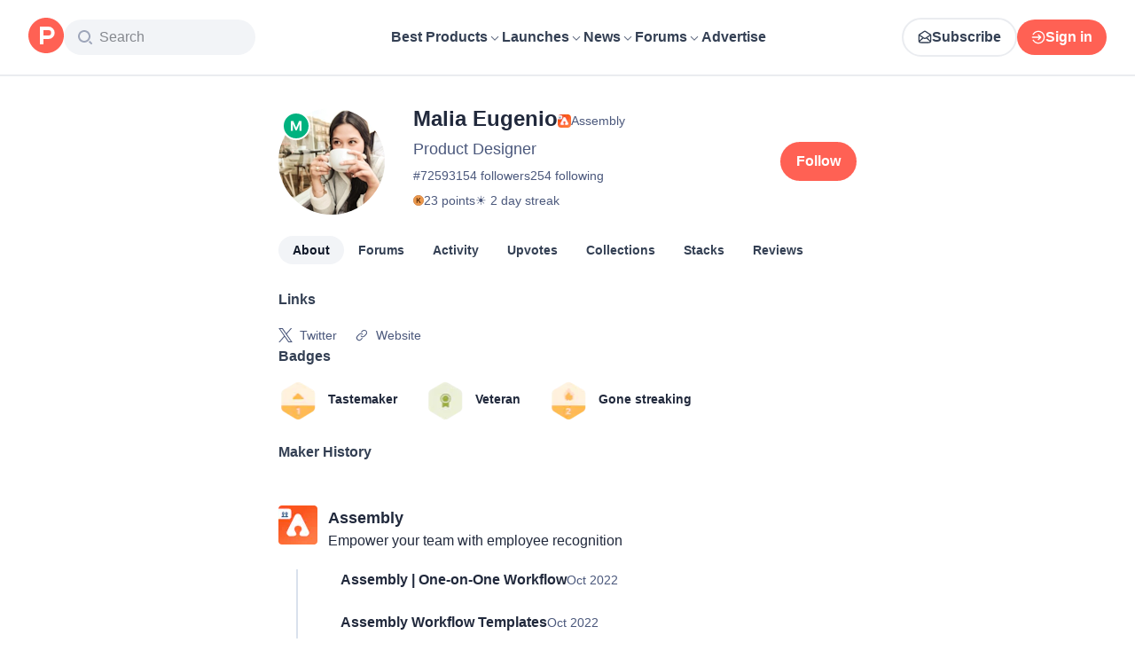

--- FILE ---
content_type: application/javascript; charset=UTF-8
request_url: https://www.producthunt.com/_next/static/chunks/c9a498589b05c215.js
body_size: 13934
content:
;!function(){try { var e="undefined"!=typeof globalThis?globalThis:"undefined"!=typeof global?global:"undefined"!=typeof window?window:"undefined"!=typeof self?self:{},n=(new e.Error).stack;n&&((e._debugIds|| (e._debugIds={}))[n]="b16e47e1-15ee-ee3d-e770-23532716d291")}catch(e){}}();
(globalThis.TURBOPACK||(globalThis.TURBOPACK=[])).push(["object"==typeof document?document.currentScript:void 0,54513,e=>{"use strict";var t,n,i=e.i(271645),a=Object.defineProperty,l=new Map,s=new WeakMap,o=0;function r({threshold:e,delay:n,trackVisibility:a,rootMargin:d,root:u,triggerOnce:c,skip:m,initialInView:f,fallbackInView:p,onChange:k}={}){var v;let[h,x]=i.useState(null),g=i.useRef(k),y=i.useRef(f),[b,N]=i.useState({inView:!!f,entry:void 0});g.current=k,i.useEffect(()=>{let i;if(void 0===y.current&&(y.current=f),!m&&h)return i=function(e,n,i={},a=t){if(void 0===window.IntersectionObserver&&void 0!==a){let t=e.getBoundingClientRect();return n(a,{isIntersecting:a,target:e,intersectionRatio:"number"==typeof i.threshold?i.threshold:0,time:0,boundingClientRect:t,intersectionRect:t,rootBounds:t}),()=>{}}let{id:r,observer:d,elements:u}=function(e){let t=Object.keys(e).sort().filter(t=>void 0!==e[t]).map(t=>{var n;return`${t}_${"root"===t?!(n=e.root)?"0":(s.has(n)||(o+=1,s.set(n,o.toString())),s.get(n)):e[t]}`}).toString(),n=l.get(t);if(!n){let i,a=new Map,s=new IntersectionObserver(t=>{t.forEach(t=>{var n;let l=t.isIntersecting&&i.some(e=>t.intersectionRatio>=e);e.trackVisibility&&void 0===t.isVisible&&(t.isVisible=l),null==(n=a.get(t.target))||n.forEach(e=>{e(l,t)})})},e);i=s.thresholds||(Array.isArray(e.threshold)?e.threshold:[e.threshold||0]),n={id:t,observer:s,elements:a},l.set(t,n)}return n}(i),c=u.get(e)||[];return u.has(e)||u.set(e,c),c.push(n),d.observe(e),function(){c.splice(c.indexOf(n),1),0===c.length&&(u.delete(e),d.unobserve(e)),0===u.size&&(d.disconnect(),l.delete(r))}}(h,(e,t)=>{let n=y.current;y.current=e,(void 0!==n||e)&&(N({inView:e,entry:t}),g.current&&g.current(e,t),t.isIntersecting&&c&&i&&(i(),i=void 0))},{root:u,rootMargin:d,threshold:e,trackVisibility:a,delay:n},p),()=>{i&&i()}},[Array.isArray(e)?e.toString():e,h,u,d,c,m,a,p,n]);let j=null==(v=b.entry)?void 0:v.target,S=i.useRef(void 0);h||!j||c||m||S.current===j||(S.current=j,N({inView:!!f,entry:void 0}),y.current=f);let _=[x,b.inView,b.entry];return _.ref=_[0],_.inView=_[1],_.entry=_[2],_}i.Component,null!=(null!=(n=i.useInsertionEffect)?n:i.useLayoutEffect)||i.useEffect,e.s(["useInView",()=>r])},49013,e=>{"use strict";var t=e.i(843476),n=e.i(271645),i=e.i(82241),a=e.i(482820),l=e.i(112620),s=e.i(807104),o=e.i(54513);function r(e){let n=(0,a.default)(e.data,e.connectionPath);if(n?.pageInfo?.hasNextPage)return(0,t.jsx)(d,{...e})}function d({loader:e,data:a,fetchMore:l,connectionPath:s,cursorName:r="cursor",variables:d={},trackingComponent:c,allowsRepeatingAds:m}){let[f,p]=(0,n.useState)(!1),k=n.useRef(null);k.current={isLoading:f,setIsLoading:p,data:a,fetchMore:l,connectionPath:s,cursorName:r,variables:d,trackingComponent:c,allowsRepeatingAds:m};let v=n.useCallback(e=>{e&&u(k.current)},[k]),{ref:h}=(0,o.useInView)({threshold:1,onChange:v,triggerOnce:!1});return(0,t.jsxs)(t.Fragment,{children:[f&&(e||(0,t.jsx)(i.default,{})),(0,t.jsx)("div",{ref:h})]})}async function u({isLoading:e,setIsLoading:t,data:i,fetchMore:o,connectionPath:r,cursorName:d,variables:u,trackingComponent:c,allowsRepeatingAds:m}){let f=(0,a.default)(i,r);!e&&f?.pageInfo?.hasNextPage&&(t(!0),n.startTransition(async()=>{await (0,l.loadMore)({fetchMore:o,connectionPath:r,cursorName:d,variables:u,endCursor:f?.pageInfo.endCursor,allowsRepeatingAds:m}),n.startTransition(()=>{t(!1)})}),c&&(0,s.trackLoadMore)({meta:{component:c,variant:"infinity"}}))}e.s(["default",()=>r])},304653,(e,t,n)=>{var i=e.r(382560);t.exports=function(e){var t=i(e),n=t%1;return t==t?n?t-n:t:0}},565258,e=>{"use strict";var t=e.i(843476),n=e.i(343794);function i({className:e}){return(0,t.jsx)("span",{className:(0,n.default)("relative -top-px text-12 text-light-gray opacity-45",e),children:"•"})}e.s(["default",()=>i])},551759,e=>{"use strict";var t=e.i(160984);function n({upvotes:e,upvoted:n,hideVotesCount:i}){return i?n?"+1":"—":(0,t.numberWithDelimiter)(e)}e.s(["getDisplayText",()=>n])},280438,e=>{e.v({animation:"styles-module__VKLH-G__animation",moveUp:"styles-module__VKLH-G__moveUp",sideWays:"styles-module__VKLH-G__sideWays"})},946725,230459,e=>{"use strict";var t,n=e.i(843476),i=e.i(271645),a=e.i(343794);function l({className:e,children:t,filled:i,onClick:l}){return(0,n.jsx)("div",{className:(0,a.default)("group/accessory flex size-12 flex-col items-center justify-center gap-1 rounded-xl","border-2 border-gray-200 dark:border-gray-dark-800","bg-primary","transition-all duration-300 hover:border-brand-500 dark:hover:border-brand-500",e),"data-filled":i,onClick:l,children:t})}function s({className:e,children:t}){if(!i.isValidElement(t))throw Error("Icon must be a valid React element");return i.cloneElement(t,{className:(0,a.default)("stroke-brand-700 text-gray-700","group-data-[filled=true]/accessory:fill-brand-500","group-data-[filled=true]/accessory:stroke-brand-500","group-data-[filled=true]/accessory:text-brand-500","dark:[&>path]:stroke-gray-dark-300",e,t.props?.className)})}function o({className:e,children:t}){return(0,n.jsx)("p",{className:(0,a.default)("text-14 font-semibold leading-none text-gray-700 dark:text-gray-dark-300",e),children:t})}e.s(["Icon",()=>s,"Root",()=>l,"Title",()=>o],230459);var r=e.i(297936),d=e.i(551759);function u(){return(u=Object.assign.bind()).apply(null,arguments)}let c=function(e){return i.createElement("svg",u({xmlns:"http://www.w3.org/2000/svg",width:16,height:16,fill:"none",viewBox:"0 0 16 16"},e),t||(t=i.createElement("path",{d:"M6.579 3.467c.71-1.067 2.132-1.067 2.842 0L12.975 8.8c.878 1.318.043 3.2-1.422 3.2H4.447c-1.464 0-2.3-1.882-1.422-3.2z"})))};var m=e.i(280438);function f({voteCount:e,hasVoted:t}){let[l,s]=i.useState([]),o=i.useRef(e);return i.useEffect(()=>{let t;if(e>o.current){let e=Date.now();s(t=>[...t,{id:e,left:Math.floor(20*Math.random())+15}]),t=setTimeout(()=>{s(t=>t.filter(t=>t.id!==e))},1e3)}return o.current=e,()=>{t&&clearTimeout(t)}},[e]),(0,n.jsxs)(n.Fragment,{children:[l.map(({id:e,left:i})=>(0,n.jsx)(c,{className:(0,a.default)(m.default.animation,"stroke-gray-700",t&&"!stroke-brand-500"),style:{left:`${i}px`}},e)),(0,n.jsx)(c,{className:(0,a.default)("fill-white stroke-gray-700 stroke-[1.5px] transition-all duration-300",t&&"!fill-brand-500 !stroke-brand-500")})]})}function p({upvotes:e,upvoted:t=!1,disabled:i,onClick:a,hideVotesCount:u=!1,ref:c}){let m=(0,d.getDisplayText)({upvotes:e,upvoted:t,hideVotesCount:u});return(0,n.jsx)(r.default,{ref:c,"data-test":"vote-button",disabled:i,onClick:a,children:(0,n.jsxs)(l,{filled:t,children:[(0,n.jsx)(s,{children:(0,n.jsx)(f,{hasVoted:t,voteCount:e})}),(0,n.jsx)(o,{children:m})]})})}e.s(["default",()=>p],946725)},983146,e=>{"use strict";var t,n=e.i(271645);function i(){return(i=Object.assign.bind()).apply(null,arguments)}e.s(["default",0,function(e){return n.createElement("svg",i({xmlns:"http://www.w3.org/2000/svg",width:14,height:14,fill:"none",viewBox:"0 0 14 14"},e),t||(t=n.createElement("path",{stroke:"#344054",strokeLinecap:"round",strokeLinejoin:"round",strokeWidth:1.5,d:"M12.25 6.708a4.958 4.958 0 0 1-6.74 4.629 2 2 0 0 0-.192-.068.5.5 0 0 0-.11-.014 1.4 1.4 0 0 0-.176.012l-2.987.309c-.285.03-.427.044-.511-.007a.3.3 0 0 1-.137-.204c-.015-.097.053-.223.19-.475l.953-1.766c.079-.146.118-.218.136-.288a.5.5 0 0 0 .016-.19c-.006-.072-.037-.166-.1-.353a4.958 4.958 0 1 1 9.658-1.585"})))}])},674001,e=>{"use strict";var t=e.i(843476),n=e.i(271645),i=e.i(592698),a=e.i(43874),l=e.i(538861),s=e.i(61820),o=e.i(570876),r=e.i(368201),d=e.i(191215),u=e.i(393377),c=e.i(259799);e.s(["default",0,function({className:e,ref:m,post:f,period:p,extra:k,openArchivedPostWithoutRedirect:v,meta:h,onClick:x,endContent:g,openPostLink:y=!0,useLaunchesLink:b=!1}){var N,j,S,_;let w,{handleClick:F,linkProps:C}=(0,s.usePostClick)(f,h||{},{openArchivedPostWithoutRedirect:v,useLaunchesLink:b}),V=(0,l.usePrefetch)(),T=n.useRef((N=f,j=p,(w=(S=N,"daily"===(_=j)&&"-"!==S.dailyRank?S.dailyRank:"weekly"===_&&"-"!==S.weeklyRank?S.weeklyRank:"monthly"===_&&"-"!==S.monthlyRank?S.monthlyRank:null))?`${w}. ${N.name}`:N.name)),P=n.useCallback(e=>{y?F(e):(e.preventDefault(),e.stopPropagation(),x?.(e))},[y,F,x]);return(0,t.jsx)(c.UserFollowConfig,{context:f,children:(0,t.jsx)(o.ToggleVideo,{onEnter:()=>V(f),ref:m,children:(0,t.jsx)(i.default,{className:e,dataTest:`post-item-${f.id}`,startContent:(0,t.jsx)(a.default,{post:f,size:48,className:"rounded-xl"}),title:(0,t.jsxs)("span",{className:"flex items-center text-16 font-semibold text-primary transition-all duration-300 group-hover:sm:text-brand-500","data-test":`post-name-${f.id}`,children:[(0,t.jsx)(i.CardTarget,{to:C.href,onClick:P,children:T.current})," ",(0,t.jsx)(d.default,{post:f,source:h?.source})]}),subtitle:(0,t.jsx)("span",{className:"text-16 text-secondary",children:f.tagline}),endContent:(0,t.jsxs)(t.Fragment,{children:[g,(0,t.jsx)(r.default,{post:f,trackingData:{subjectId:f.id,subjectType:"Post"},openArchivedPostWithoutRedirect:v}),(0,t.jsx)(u.default,{post:f})]}),extra:k})})})}])},951544,e=>{"use strict";var t=e.i(290571),n=e.i(879873),i=e.i(276320),a=e.i(431888),l=e.i(927490),s=e.i(479032),o=e.i(28016),r=e.i(832515);function d(e,t){return void 0===t&&(t=Object.create(null)),(0,s.wrapHook)("useBackgroundQuery",u,(0,i.useApolloClient)("object"==typeof t?t.client:void 0))(e,t)}function u(e,s){var d=(0,i.useApolloClient)(s.client),u=(0,a.getSuspenseCache)(d),c=(0,o.useWatchQueryOptions)({client:d,query:e,options:s}),m=c.fetchPolicy,f=c.variables,p=s.queryKey,k=n.useRef("standby"!==m);k.current||(k.current="standby"!==m);var v=(0,t.__spreadArray)([e,(0,r.canonicalStringify)(f)],[].concat(void 0===p?[]:p),!0),h=u.getQueryRef(v,function(){return d.watchQuery(c)}),x=n.useState((0,l.wrapQueryRef)(h)),g=x[0],y=x[1];if((0,l.unwrapQueryRef)(g)!==h&&y((0,l.wrapQueryRef)(h)),h.didChangeOptions(c)){var b=h.applyOptions(c);(0,l.updateWrappedQueryRef)(g,b)}n.useEffect(function(){var e=setTimeout(function(){h.disposed&&u.add(v,h)});return function(){return clearTimeout(e)}});var N=n.useCallback(function(e){var t=h.fetchMore(e);return y((0,l.wrapQueryRef)(h)),t},[h]),j=n.useCallback(function(e){var t=h.refetch(e);return y((0,l.wrapQueryRef)(h)),t},[h]);return n.useEffect(function(){return h.softRetain()},[h]),[k.current?g:void 0,{fetchMore:N,refetch:j,subscribeToMore:h.observable.subscribeToMore}]}e.s(["useBackgroundQuery",()=>d])},992379,e=>{"use strict";var t=e.i(65389);e.i(823581);let n=e=>{let t;return e.query.comment||(t=e.hash)&&/^#comment-/.test(t)&&t.substr(9)||null};function i(){return n((0,t.default)())}e.s(["commentIdFromLocation",0,n,"useCommentIdFromLocation",()=>i])},738847,e=>{"use strict";var t,n=e.i(271645);function i(){return(i=Object.assign.bind()).apply(null,arguments)}e.s(["default",0,function(e){return n.createElement("svg",i({xmlns:"http://www.w3.org/2000/svg",width:14,height:14,fill:"none",viewBox:"0 0 14 14"},e),t||(t=n.createElement("path",{stroke:"currentColor",strokeLinecap:"round",strokeLinejoin:"round",strokeWidth:1.5,d:"M12.25 5.25v-3.5m0 0h-3.5m3.5 0L7 7M5.833 1.75H4.55c-.98 0-1.47 0-1.844.19a1.75 1.75 0 0 0-.765.766c-.191.374-.191.864-.191 1.844v4.9c0 .98 0 1.47.19 1.845.169.329.436.597.766.764.374.191.864.191 1.844.191h4.9c.98 0 1.47 0 1.845-.19a1.75 1.75 0 0 0 .764-.766c.191-.374.191-.864.191-1.844V8.167"})))}])},191215,e=>{"use strict";var t=e.i(843476),n=e.i(807104),i=e.i(738847);function a({post:e,source:i}){return(0,t.jsx)(l,{onClick:function(t){t.stopPropagation(),t.preventDefault(),(0,n.trackClick)({subject_id:e.id,subject_type:"Post",meta:{component:"PostItemOpenExternal",source:i}}),window.open(e.shortenedUrl,"_blank")}})}function l(e){return(0,t.jsx)(i.default,{className:"relative hidden cursor-pointer px-1 text-gray-500 transition-all hover:sm:text-brand-500 group-hover:sm:inline-block",...e})}e.s(["Icon",()=>l,"default",()=>a])},393377,e=>{"use strict";var t=e.i(843476),n=e.i(271645),i=e.i(683208),a=e.i(946725),l=e.i(6278),s=e.i(336317),o=e.i(424408),r=e.i(522866);let d={component:"post-item"};function u({post:e}){let{ref:i}=function(e){let[t,i]=n.useState(!1),{ref:a}=(0,l.default)({triggerOnce:!0,onIntersect:()=>i(!0)});return(0,o.default)(e,!t),{ref:a}}(e),u=(0,s.default)(e,d),m=e.latestScore;return(0,t.jsx)(c,{hideVotesCount:e.hideVotesCount,children:(0,t.jsx)(a.default,{ref:i,upvotes:m,upvoted:e.hasVoted,disabled:(0,r.isDisabledBecauseScheduled)(e),onClick:u,hideVotesCount:e.hideVotesCount})})}function c({hideVotesCount:e,children:n}){return e?(0,t.jsx)(i.default,{title:"Point total will appear at 4am Pacific Time",children:n}):n}e.s(["default",()=>u])},790133,e=>{"use strict";var t=e.i(843476),n=e.i(960973),i=e.i(464789);function a({time:e}){return(0,t.jsxs)("span",{className:"group flex flex-row items-center gap-2 text-14 font-normal text-gray-500",children:[(0,t.jsx)(i.default,{className:"hidden transition-transform duration-300 group-hover:rotate-12 sm:inline"}),(0,t.jsx)("time",{dateTime:e,title:(0,n.formatDateForTimeAgo)(e),children:(0,n.distanceToNow)(e)})]})}e.s(["default",()=>a])},220250,(e,t,n)=>{var i=e.r(702922),a=e.r(232241);t.exports=function(e){return a(i(e).toLowerCase())}},669676,e=>{"use strict";var t=e.i(843476),n=e.i(271645),i=e.i(343794),a=e.i(183908);function l({renderContent:e,className:n,...l}){let s=t=>{t.preventDefault(),t.stopPropagation(),(0,a.togglePopover)(t.currentTarget,e())};return(0,t.jsx)("div",{role:"button",tabIndex:0,onClick:s,onKeyDown:e=>{("Enter"===e.key||" "===e.key)&&(e.preventDefault(),s(e))},className:(0,i.default)(n,"inline"),...l})}l.Options=({children:e,className:l,separators:s})=>{let o=n.Children.count(e);return(0,t.jsx)("div",{className:(0,i.default)("mx-3 my-2 flex flex-col text-gray-700",l,{"gap-0":s,"gap-3":!s}),onClick:a.closePopover,children:n.Children.map(e,(e,n)=>s?(0,t.jsx)("div",{className:(0,i.default)("relative",{"pt-2 border-t border-light-sky":n>0,"pb-2":n<o-1}),children:e}):e)})},e.s(["default",()=>l])},90510,e=>{"use strict";var t=e.i(843476),n=e.i(271645),i=e.i(343794),a=e.i(374009),l=e.i(807104),s=e.i(65389);function o({children:e,maxHeight:o=300,className:r,showExpandButton:d=!1,showCollapseButton:u=!0,buttonText:c,trackingSubjectId:m,trackingSubjectType:f,minimumTruncationThreshold:p=100}){let[k,v]=(0,n.useState)(!1),[h,x]=(0,n.useState)(!1),g=(0,n.useRef)(null),[y,b]=(0,n.useState)(!1),N=(0,n.useMemo)(()=>(0,a.default)(e=>{b(!0),x(e-o>p)},20),[o,p]);(function({hasResized:e,contentRef:t,setExpanded:i}){let{hash:a}=(0,s.default)();(0,n.useEffect)(()=>{if(!e||!t.current)return;if(!a)return void i(!1);let n=t.current.querySelector(a);n&&(i(!0),setTimeout(()=>{n.scrollIntoView()},0))},[t,e,a,i])})({hasResized:y,contentRef:g,setExpanded:v}),(0,n.useLayoutEffect)(()=>{let e=g.current;if(!e)return;function t(){e&&N(e.scrollHeight)}t();let n=new ResizeObserver(t);return n.observe(e),()=>{n.disconnect()}},[e,o,p,N]);let j=!y||h&&!k;return(0,t.jsxs)("div",{className:r,children:[(0,t.jsx)("div",{ref:g,className:(0,i.default)({"[mask-image:linear-gradient(to_top,transparent,black_theme(spacing.16)_100%)]":j&&y}),style:{maxHeight:j?`${o}px`:"none",overflow:j?"hidden":"visible",position:"relative"},children:e}),h&&d&&(!k||u)&&(0,t.jsx)("button",{onClick:()=>{v(!k),(0,l.trackClick)({subject_id:m,subject_type:f,meta:{action:k?"collapse":"expand"}})},className:"mt-2 flex items-center gap-1 justify-self-start text-14 font-semibold text-brand-500 hover:text-brand-300",children:c?c(k):k?"Show less":"Show more"})]})}e.s(["default",()=>o])},617473,55801,e=>{"use strict";let t={kind:"Document",definitions:[{kind:"OperationDefinition",operation:"mutation",name:{kind:"Name",value:"ProductSubscribeCreate"},variableDefinitions:[{kind:"VariableDefinition",variable:{kind:"Variable",name:{kind:"Name",value:"input"}},type:{kind:"NonNullType",type:{kind:"NamedType",name:{kind:"Name",value:"SubscriptionCreateInput"}}}}],selectionSet:{kind:"SelectionSet",selections:[{kind:"Field",alias:{kind:"Name",value:"response"},name:{kind:"Name",value:"subscriptionCreate"},arguments:[{kind:"Argument",name:{kind:"Name",value:"input"},value:{kind:"Variable",name:{kind:"Name",value:"input"}}}],selectionSet:{kind:"SelectionSet",selections:[{kind:"Field",name:{kind:"Name",value:"node"},selectionSet:{kind:"SelectionSet",selections:[{kind:"Field",name:{kind:"Name",value:"isSubscribed"}},{kind:"Field",name:{kind:"Name",value:"isMuted"}},{kind:"InlineFragment",typeCondition:{kind:"NamedType",name:{kind:"Name",value:"Product"}},selectionSet:{kind:"SelectionSet",selections:[{kind:"Field",name:{kind:"Name",value:"id"}},{kind:"FragmentSpread",name:{kind:"Name",value:"ProductFollowButtonFragment"}}]}}]}}]}}]}},{kind:"FragmentDefinition",name:{kind:"Name",value:"ProductFollowButtonFragment"},typeCondition:{kind:"NamedType",name:{kind:"Name",value:"Product"}},selectionSet:{kind:"SelectionSet",selections:[{kind:"Field",name:{kind:"Name",value:"id"}},{kind:"Field",name:{kind:"Name",value:"followersCount"}},{kind:"Field",name:{kind:"Name",value:"isSubscribed"}}]}}]};e.s(["ProductSubscribeCreateDocument",0,t],617473);let n={kind:"Document",definitions:[{kind:"OperationDefinition",operation:"mutation",name:{kind:"Name",value:"ProductSubscribeDestroy"},variableDefinitions:[{kind:"VariableDefinition",variable:{kind:"Variable",name:{kind:"Name",value:"input"}},type:{kind:"NonNullType",type:{kind:"NamedType",name:{kind:"Name",value:"SubscriptionDestroyInput"}}}}],selectionSet:{kind:"SelectionSet",selections:[{kind:"Field",alias:{kind:"Name",value:"response"},name:{kind:"Name",value:"subscriptionDestroy"},arguments:[{kind:"Argument",name:{kind:"Name",value:"input"},value:{kind:"Variable",name:{kind:"Name",value:"input"}}}],selectionSet:{kind:"SelectionSet",selections:[{kind:"Field",name:{kind:"Name",value:"node"},selectionSet:{kind:"SelectionSet",selections:[{kind:"Field",name:{kind:"Name",value:"isSubscribed"}},{kind:"Field",name:{kind:"Name",value:"isMuted"}},{kind:"InlineFragment",typeCondition:{kind:"NamedType",name:{kind:"Name",value:"Product"}},selectionSet:{kind:"SelectionSet",selections:[{kind:"Field",name:{kind:"Name",value:"id"}},{kind:"FragmentSpread",name:{kind:"Name",value:"ProductFollowButtonFragment"}}]}}]}}]}}]}},{kind:"FragmentDefinition",name:{kind:"Name",value:"ProductFollowButtonFragment"},typeCondition:{kind:"NamedType",name:{kind:"Name",value:"Product"}},selectionSet:{kind:"SelectionSet",selections:[{kind:"Field",name:{kind:"Name",value:"id"}},{kind:"Field",name:{kind:"Name",value:"followersCount"}},{kind:"Field",name:{kind:"Name",value:"isSubscribed"}}]}}]};e.s(["ProductSubscribeDestroyDocument",0,n],55801)},953677,e=>{e.v({activeProductFollowButton:"styles-module__5cywQG__activeProductFollowButton",textFollowButton:"styles-module__5cywQG__textFollowButton",textFollowingButton:"styles-module__5cywQG__textFollowingButton"})},217085,e=>{"use strict";var t=e.i(843476),n=e.i(343794),i=e.i(297936),a=e.i(617473),l=e.i(55801),s=e.i(953677),o=e.i(41240);let r={primary:function({title:e,active:n,...a}){return(0,t.jsx)(i.default.Primary,{title:e,active:n,...a})},secondary:function({title:e,active:n,...a}){return(0,t.jsx)(i.default.Secondary,{title:e,active:n,...a})},small:function({title:e,active:n,...a}){return(0,t.jsx)(i.default.Small,{title:e,active:n,...a})},inline:function({title:e,...n}){return(0,t.jsx)(i.default,{...n,children:e})},new:function({title:e,active:n,...a}){return(0,t.jsx)(i.default.Secondary,{title:e,active:n,...a})}};function d({product:e,variant:i="primary",buttonText:d="Follow",className:u,meta:c,onClick:m,"data-test":f}){var p;let k=r[i],{isHovered:v,...h}=(0,o.default)(),x=v&&e.isSubscribed?"unfollow":e.isSubscribed?"following":"default";return(0,t.jsx)(k,{title:(0,t.jsxs)("div",{className:"inline-grid grid-cols-1 grid-rows-1",children:[(0,t.jsx)("span",{"aria-hidden":"unfollow"!==x,className:"col-start-1 row-start-1 aria-hidden:invisible",children:"Unfollow"}),(0,t.jsx)("span",{"aria-hidden":"following"!==x,className:"col-start-1 row-start-1 aria-hidden:invisible",children:"Following"}),(0,t.jsx)("span",{"aria-hidden":"default"!==x,className:"col-start-1 row-start-1 aria-hidden:invisible",children:d})]}),active:e.isSubscribed,"data-test":f||"product-follow-button",requireLogin:"follow",requireEmailVerification:"follow",mutation:e.isSubscribed?l.ProductSubscribeDestroyDocument:a.ProductSubscribeCreateDocument,optimisticResponse:{__typename:"Mutation",response:{__typename:(p=e).isSubscribed?"SubscriptionDestroyPayload":"SubscriptionCreatePayload",node:{__typename:p.__typename,id:p.id,isSubscribed:!p.isSubscribed,isMuted:p.isSubscribed,followersCount:p.followersCount+(p.isSubscribed?-1:1)}}},className:(0,n.default)(u,{[s.default.activeProductFollowButton]:e.isSubscribed&&"primary"===i}),input:{subjectId:e.id,subjectType:e.__typename},trackingComponent:"ProductFollowButton",onClick:m,trackingData:{subjectType:"product",subjectId:e.id,meta:c},...h})}e.s(["default",()=>d])},525061,e=>{e.v({bottomSection:"styles-module__ua_I7W__bottomSection",container:"styles-module__ua_I7W__container",followButton:"styles-module__ua_I7W__followButton",loader:"styles-module__ua_I7W__loader",popper:"styles-module__ua_I7W__popper"})},83512,e=>{"use strict";var t=e.i(843476);e.i(505110);var n=e.i(110149),i=e.i(343794),a=e.i(138413),l=e.i(518886),s=e.i(82241),o=e.i(217085),r=e.i(43132);let d={kind:"Document",definitions:[{kind:"OperationDefinition",operation:"query",name:{kind:"Name",value:"ProductHoverCardQuery"},variableDefinitions:[{kind:"VariableDefinition",variable:{kind:"Variable",name:{kind:"Name",value:"slug"}},type:{kind:"NonNullType",type:{kind:"NamedType",name:{kind:"Name",value:"String"}}}}],selectionSet:{kind:"SelectionSet",selections:[{kind:"Field",name:{kind:"Name",value:"product"},arguments:[{kind:"Argument",name:{kind:"Name",value:"slug"},value:{kind:"Variable",name:{kind:"Name",value:"slug"}}}],selectionSet:{kind:"SelectionSet",selections:[{kind:"Field",name:{kind:"Name",value:"id"}},{kind:"Field",name:{kind:"Name",value:"slug"}},{kind:"Field",name:{kind:"Name",value:"name"}},{kind:"Field",name:{kind:"Name",value:"tagline"}},{kind:"Field",name:{kind:"Name",value:"followersCount"}},{kind:"Field",name:{kind:"Name",value:"path"}},{kind:"FragmentSpread",name:{kind:"Name",value:"ProductThumbnailFragment"}},{kind:"FragmentSpread",name:{kind:"Name",value:"ProductFollowButtonFragment"}}]}}]}},{kind:"FragmentDefinition",name:{kind:"Name",value:"ProductThumbnailFragment"},typeCondition:{kind:"NamedType",name:{kind:"Name",value:"Product"}},selectionSet:{kind:"SelectionSet",selections:[{kind:"Field",name:{kind:"Name",value:"id"}},{kind:"Field",name:{kind:"Name",value:"name"}},{kind:"Field",name:{kind:"Name",value:"logoUuid"}},{kind:"Field",name:{kind:"Name",value:"isNoLongerOnline"}}]}},{kind:"FragmentDefinition",name:{kind:"Name",value:"ProductFollowButtonFragment"},typeCondition:{kind:"NamedType",name:{kind:"Name",value:"Product"}},selectionSet:{kind:"SelectionSet",selections:[{kind:"Field",name:{kind:"Name",value:"id"}},{kind:"Field",name:{kind:"Name",value:"followersCount"}},{kind:"Field",name:{kind:"Name",value:"isSubscribed"}}]}}]};var u=e.i(525061),c=e.i(103509);function m({product:{slug:e},className:m}){let{loading:f,data:p}=(0,a.useQuery)(d,{variables:{slug:e}}),k=p?.product;return f||!k?(0,t.jsx)("div",{className:(0,i.default)(u.default.loader,"flex flex-row"),children:(0,t.jsx)(s.default,{})}):(0,t.jsxs)("div",{className:(0,i.default)(u.default.container,m,"flex flex-col gap-1"),"data-test":`product-hover-card-${k.id}`,children:[(0,t.jsxs)("div",{className:"flex flex-row items-center gap-3",children:[(0,t.jsx)(l.default,{product:k,size:32,autoplayGif:!1,lazy:!1}),(0,t.jsx)(c.default,{className:"font-semibold",to:n.products.show(k),subjectType:"product",subjectId:k.id,children:k.name})]}),(0,t.jsx)("span",{className:"text-14 font-normal text-light-gray",children:k.tagline}),(0,t.jsxs)("div",{className:(0,i.default)(u.default.bottomSection,"mt-2 flex flex-row items-center justify-between gap-2 pt-2"),children:[(0,t.jsx)("span",{className:"text-12 font-normal text-light-gray",children:(0,r.default)(k.followersCount,"Follower")}),(0,t.jsx)(o.default,{className:u.default.followButton,product:k,variant:"secondary"})]})]})}e.s(["default",()=>m],83512)},485464,e=>{"use strict";var t=e.i(843476),n=e.i(343794),i=e.i(525061),a=e.i(124505);function l({children:e,content:n,delay:l,triggerClassName:s}){return(0,t.jsxs)(a.Popover.Root,{children:[(0,t.jsx)(a.Popover.Trigger,{openOnHover:!0,delay:l,className:s,render:(0,t.jsx)("div",{}),nativeButton:!1,children:e}),(0,t.jsx)(a.Popover.Portal,{children:(0,t.jsx)(a.Popover.Positioner,{children:(0,t.jsx)(a.Popover.Popup,{className:i.default.popper,children:n})})})]})}var s=e.i(83512);function o({product:e,className:i,children:a,inline:o=!1}){return e?(0,t.jsx)(l,{content:(0,t.jsx)(s.default,{product:e}),delay:300,triggerClassName:(0,n.default)(i,o&&"inline"),children:a}):null}e.s(["default",()=>o],485464)},436975,e=>{"use strict";var t=e.i(843476);e.i(505110);var n=e.i(110149),i=e.i(870608),a=e.i(606188),l=e.i(43874),s=e.i(485464),o=e.i(518886),r=e.i(316943);let d=(0,i.default)(()=>e.A(778749));function u(e){return e.selectedBylineProduct||e.topProductBadge||e.topHunterBadge||e.topLaunchBadge}function c({user:e,className:n}){return u(e)?e.selectedBylineProduct?(0,t.jsx)(s.default,{product:e.selectedBylineProduct,className:n,children:(0,t.jsx)(f,{product:e.selectedBylineProduct})}):e.topProductBadge?(0,t.jsxs)("div",{className:"flex items-center gap-2",children:[(0,t.jsx)(s.default,{product:e.topProductBadge.product,className:n,children:(0,t.jsx)(f,{product:e.topProductBadge.product})}),(0,t.jsx)(d,{variant:"TopProduct"})]}):e.topHunterBadge?(0,t.jsxs)("div",{className:"flex items-center gap-2",children:[e.selectedBylineProduct&&(0,t.jsx)(s.default,{product:e.selectedBylineProduct,className:n,children:(0,t.jsx)(f,{product:e.selectedBylineProduct})}),(0,t.jsx)(d,{variant:"TopHunter"})]}):e.topLaunchBadge&&e.topLaunchBadge.post.product?(0,t.jsxs)("div",{className:(0,r.classNames)("flex items-center gap-2",n),children:[(0,t.jsxs)(s.default,{className:"flex items-center gap-1",product:e.topLaunchBadge.post.product,children:[(0,t.jsx)(l.default,{post:e.topLaunchBadge.post,size:15}),(0,t.jsx)("span",{className:"mt-[2px] text-12 font-normal text-light-gray",children:e.topLaunchBadge.post.name})]}),(0,t.jsx)(d,{variant:"TopLaunch"})]}):null:null}function m({user:e}){return u(e)?e.topProductBadge?(0,t.jsx)("div",{className:"flex items-center gap-2",children:(0,t.jsx)(s.default,{product:e.topProductBadge.product,children:(0,t.jsx)(f,{product:e.topProductBadge.product})})}):e.topHunterBadge?(0,t.jsx)("div",{className:"flex items-center gap-2",children:e.selectedBylineProduct&&(0,t.jsx)(s.default,{product:e.selectedBylineProduct,children:(0,t.jsx)(f,{product:e.selectedBylineProduct})})}):e.topLaunchBadge&&e.topLaunchBadge.post.product?(0,t.jsx)("div",{className:"flex items-center gap-2",children:(0,t.jsxs)(s.default,{className:"flex items-center gap-1",product:e.topLaunchBadge.post.product,children:[(0,t.jsx)(l.default,{post:e.topLaunchBadge.post,size:15}),(0,t.jsx)("span",{className:"mt-[2px] text-12 font-normal text-light-gray",children:e.topLaunchBadge.post.name})]})}):e.selectedBylineProduct?(0,t.jsx)(s.default,{product:e.selectedBylineProduct,children:(0,t.jsx)(f,{product:e.selectedBylineProduct})}):null:null}function f({product:e}){return(0,t.jsxs)(a.default,{className:"flex items-center gap-1",to:n.products.show(e),target:"_blank",children:[(0,t.jsx)(o.default,{showRipIcon:!1,product:e,size:16}),(0,t.jsx)("p",{className:"hidden text-14 font-semibold text-gray-700 sm:block",children:e.name})]})}e.s(["CompanyCalloutWithoutBadge",()=>m,"default",()=>c,"hasCompanyCallout",()=>u])},252228,e=>{"use strict";let t=e.i(190683).isDevelopment?[/ph\.test:5001/,/producthunt\.com/]:[/producthunt\.com/];function n(e){for(let n of t){let t=e.match(RegExp(n.source+"/@([\\w\\-]+)","i"));if(t)return{path:t[1],type:"user"};let i=e.match(RegExp(n.source+"/products/([\\w\\-]+)","i"));if(i)return{path:i[1],type:"product"}}return{path:e,type:"website"}}e.s(["findMention",()=>n])},375884,e=>{"use strict";var t=e.i(843476),n=e.i(271645),i=e.i(297936),a=e.i(112620),l=e.i(82241),s=e.i(807104);function o({connection:e,connectionPath:o,cursorName:r,fetchMore:d,title:u="Load more",variables:c,trackingComponent:m,...f}){let[p,k]=n.useState(!1),v=n.useCallback(()=>{!p&&e&&(0,a.hasNextPage)(e)&&(k(!0),n.startTransition(async()=>{await (0,a.loadMore)({fetchMore:d,connectionPath:o,cursorName:r,variables:c,endCursor:(0,a.endCursor)(e)}),n.startTransition(()=>{k(!1)})}),m&&(0,s.trackLoadMore)({meta:{component:m,variant:"button"}}))},[p,e,d,o,r,c,m]);return(0,a.hasNextPage)(e)?p?(0,t.jsx)(l.default,{}):(0,t.jsx)(i.default.Secondary,{className:"w-full",title:u,onClick:v,...f}):null}e.s(["default",()=>o])},307775,e=>{"use strict";var t,n=e.i(271645);function i(){return(i=Object.assign.bind()).apply(null,arguments)}e.s(["default",0,function(e){return n.createElement("svg",i({xmlns:"http://www.w3.org/2000/svg",width:16,height:16,fill:"none",viewBox:"0 0 16 16"},e),t||(t=n.createElement("path",{fill:"#000",d:"M8 1.6a6.396 6.396 0 0 0-1.55 12.603 1 1 0 0 1-.05-.311v-1.094h-.804c-.438 0-.827-.188-1.016-.538-.21-.39-.246-.984-.766-1.348-.154-.12-.036-.259.141-.24.328.093.6.318.856.652.255.334.375.41.851.41.231 0 .577-.014.902-.065.175-.444.478-.853.847-1.046-2.131-.22-3.148-1.28-3.148-2.719 0-.62.264-1.22.712-1.724-.147-.502-.332-1.524.057-1.913.959 0 1.539.622 1.678.79A4.8 4.8 0 0 1 8.264 4.8c.553 0 1.08.093 1.558.258.138-.167.718-.791 1.68-.791.39.39.202 1.416.054 1.916.446.504.708 1.102.708 1.721 0 1.438-1.015 2.498-3.143 2.718.585.306 1.012 1.165 1.012 1.812v1.458c0 .055-.012.095-.018.143A6.397 6.397 0 0 0 8 1.6"})))}])},838470,e=>{e.v({animate:"styles-module__4LWZFq__animate","arrow-burst":"styles-module__4LWZFq__arrow-burst",hasVoted:"styles-module__4LWZFq__hasVoted",voteButton:"styles-module__4LWZFq__voteButton"})},444034,e=>{e.v({animate:"styles-module__Z0oVlG__animate","arrow-burst":"styles-module__Z0oVlG__arrow-burst",feed:"styles-module__Z0oVlG__feed",icon:"styles-module__Z0oVlG__icon",upvoted:"styles-module__Z0oVlG__upvoted",voteCountItem:"styles-module__Z0oVlG__voteCountItem",voted:"styles-module__Z0oVlG__voted"})},242930,e=>{"use strict";var t,n=e.i(843476),i=e.i(271645),a=e.i(343794),l=e.i(297936),s=e.i(44686);let o={kind:"Document",definitions:[{kind:"OperationDefinition",operation:"mutation",name:{kind:"Name",value:"TextVoteButtonCreateVote"},variableDefinitions:[{kind:"VariableDefinition",variable:{kind:"Variable",name:{kind:"Name",value:"input"}},type:{kind:"NonNullType",type:{kind:"NamedType",name:{kind:"Name",value:"VoteCreateInput"}}}}],selectionSet:{kind:"SelectionSet",selections:[{kind:"Field",alias:{kind:"Name",value:"response"},name:{kind:"Name",value:"voteCreate"},arguments:[{kind:"Argument",name:{kind:"Name",value:"input"},value:{kind:"Variable",name:{kind:"Name",value:"input"}}}],selectionSet:{kind:"SelectionSet",selections:[{kind:"Field",name:{kind:"Name",value:"node"},selectionSet:{kind:"SelectionSet",selections:[{kind:"Field",name:{kind:"Name",value:"id"}},{kind:"FragmentSpread",name:{kind:"Name",value:"TextVoteButtonFragment"}}]}}]}}]}},{kind:"FragmentDefinition",name:{kind:"Name",value:"TextVoteButtonFragment"},typeCondition:{kind:"NamedType",name:{kind:"Name",value:"Votable"}},selectionSet:{kind:"SelectionSet",selections:[{kind:"Field",name:{kind:"Name",value:"id"}},{kind:"Field",name:{kind:"Name",value:"hasVoted"}},{kind:"Field",name:{kind:"Name",value:"votesCount"}}]}}]},r={kind:"Document",definitions:[{kind:"OperationDefinition",operation:"mutation",name:{kind:"Name",value:"TextVoteButtonDestroyVote"},variableDefinitions:[{kind:"VariableDefinition",variable:{kind:"Variable",name:{kind:"Name",value:"input"}},type:{kind:"NonNullType",type:{kind:"NamedType",name:{kind:"Name",value:"VoteDestroyInput"}}}}],selectionSet:{kind:"SelectionSet",selections:[{kind:"Field",alias:{kind:"Name",value:"response"},name:{kind:"Name",value:"voteDestroy"},arguments:[{kind:"Argument",name:{kind:"Name",value:"input"},value:{kind:"Variable",name:{kind:"Name",value:"input"}}}],selectionSet:{kind:"SelectionSet",selections:[{kind:"Field",name:{kind:"Name",value:"node"},selectionSet:{kind:"SelectionSet",selections:[{kind:"Field",name:{kind:"Name",value:"id"}},{kind:"FragmentSpread",name:{kind:"Name",value:"TextVoteButtonFragment"}}]}}]}}]}},{kind:"FragmentDefinition",name:{kind:"Name",value:"TextVoteButtonFragment"},typeCondition:{kind:"NamedType",name:{kind:"Name",value:"Votable"}},selectionSet:{kind:"SelectionSet",selections:[{kind:"Field",name:{kind:"Name",value:"id"}},{kind:"Field",name:{kind:"Name",value:"hasVoted"}},{kind:"Field",name:{kind:"Name",value:"votesCount"}}]}}]};var d=e.i(838470),u=e.i(444034);function c(){return(c=Object.assign.bind()).apply(null,arguments)}let m=function(e){return i.createElement("svg",c({xmlns:"http://www.w3.org/2000/svg",width:9,height:8,viewBox:"0 0 9 8"},e),t||(t=i.createElement("path",{fillRule:"evenodd",d:"M9 8H0l4.5-8z"})))};var f=e.i(280438);function p({voteCount:e}){let[t,a]=i.useState([]),l=i.useRef(e);return i.useEffect(()=>{let t;if(e>l.current){let e=Date.now();a(t=>[...t,{id:e,left:Math.floor(10*Math.random())+15}]),t=setTimeout(()=>{a(t=>t.filter(t=>t.id!==e))},1e3)}return l.current=e,()=>{t&&clearTimeout(t)}},[e]),(0,n.jsx)(n.Fragment,{children:t.map(({id:e,left:t})=>(0,n.jsx)(m,{className:f.default.animation,style:{left:`${t}px`}},e))})}var k=e.i(551759);function v({upvoted:e,clicked:t,voteCount:i}){let l=(0,a.default)(u.default.icon,{[u.default.voted]:e,[u.default.animate]:e&&t});return(0,n.jsx)("div",{className:l,children:(0,n.jsx)(p,{voteCount:i})})}e.s(["default",0,{Feed:function({upvotes:e,upvoted:t=!1,onClick:s,className:o,disabled:r,hideVotesCount:d=!1,"data-test":c}){let[m,f]=(0,i.useState)(!1),p=t&&!r,h=(0,k.getDisplayText)({upvotes:e,upvoted:t,hideVotesCount:d});return(0,n.jsx)(l.default,{onClick:e=>(function(e,{onClick:t,setClicked:n}){e.preventDefault(),t&&t(e),e.target.blur(),n(!0)})(e,{onClick:s,setClicked:f}),disabled:r,"data-test":c,className:(0,a.default)(u.default.feed,p&&u.default.upvoted,o),children:(0,n.jsxs)("div",{className:"flex flex-col items-center",children:[(0,n.jsx)(v,{upvoted:t,clicked:m,voteCount:e}),(0,n.jsx)("span",{className:(0,a.default)(u.default.voteCountItem,"text-12 font-semibold",p?"text-dark-gray":"text-light-gray"),children:r?"—":h})]})})},Text:function({votable:e,requireLogin:t,requireEmailVerification:l,label:u="Upvote",trackingComponent:c="TextVoteButton",showUpvoteIcon:m=!0,"data-test":f,disabled:p}){var k;let[v,h]=i.useState(!1),x=i.useMemo(()=>{let n={subjectId:e.id,subjectType:e.__typename,clientMutationId:null};return{requireLogin:t,requireEmailVerification:l,trackingComponent:c,trackingData:{meta:{subjectId:e.id,subjectType:e.__typename,component:c},subjectType:e.__typename,subjectId:e.id},input:e.hasVoted?n:{...n,sourceComponent:c},onMutate:()=>h(!0)}},[t,l,c,e.id,e.__typename,e.hasVoted]),g={...e,hasVoted:!e.hasVoted,votesCount:e.hasVoted?e.votesCount-1:e.votesCount+1},y=(0,s.default)({...x,mutation:r,optimisticResponse:{__typename:"Mutation",response:{__typename:"VoteDestroyPayload",node:g}}}),b=(0,s.default)({...x,mutation:o,optimisticResponse:{__typename:"Mutation",response:{__typename:"VoteCreatePayload",node:g}}});return(0,n.jsx)("button",{type:"button",onClick:e.hasVoted?y:b,className:(0,a.default)("text-12 font-semibold",e.hasVoted?"text-brand-500":"text-light-gray",{[d.default.voteButton]:m,[d.default.hasVoted]:e.hasVoted,[d.default.animate]:v&&e.hasVoted}),"data-test":f||"votable-vote-button",disabled:p,children:`${u}${(k=e.votesCount)>0?` (${k})`:""}`})}}],242930)},120831,e=>{e.v({active:"styles-module__EC4ETG__active"})},925186,e=>{"use strict";var t=e.i(843476),n=e.i(271645),i=e.i(120831),a=e.i(242930);let l={kind:"Document",definitions:[{kind:"OperationDefinition",operation:"mutation",name:{kind:"Name",value:"DiscussionThreadCreateVote"},variableDefinitions:[{kind:"VariableDefinition",variable:{kind:"Variable",name:{kind:"Name",value:"input"}},type:{kind:"NonNullType",type:{kind:"NamedType",name:{kind:"Name",value:"VoteCreateInput"}}}}],selectionSet:{kind:"SelectionSet",selections:[{kind:"Field",alias:{kind:"Name",value:"response"},name:{kind:"Name",value:"voteCreate"},arguments:[{kind:"Argument",name:{kind:"Name",value:"input"},value:{kind:"Variable",name:{kind:"Name",value:"input"}}}],selectionSet:{kind:"SelectionSet",selections:[{kind:"Field",name:{kind:"Name",value:"node"},selectionSet:{kind:"SelectionSet",selections:[{kind:"Field",name:{kind:"Name",value:"id"}},{kind:"FragmentSpread",name:{kind:"Name",value:"DiscussionThreadItemVoteFragment"}}]}}]}}]}},{kind:"FragmentDefinition",name:{kind:"Name",value:"DiscussionThreadItemVoteFragment"},typeCondition:{kind:"NamedType",name:{kind:"Name",value:"DiscussionThread"}},selectionSet:{kind:"SelectionSet",selections:[{kind:"Field",name:{kind:"Name",value:"id"}},{kind:"Field",name:{kind:"Name",value:"hasVoted"}},{kind:"Field",name:{kind:"Name",value:"votesCount"}}]}}]},s={kind:"Document",definitions:[{kind:"OperationDefinition",operation:"mutation",name:{kind:"Name",value:"DiscussionThreadDestroyVoteButton"},variableDefinitions:[{kind:"VariableDefinition",variable:{kind:"Variable",name:{kind:"Name",value:"input"}},type:{kind:"NonNullType",type:{kind:"NamedType",name:{kind:"Name",value:"VoteDestroyInput"}}}}],selectionSet:{kind:"SelectionSet",selections:[{kind:"Field",alias:{kind:"Name",value:"response"},name:{kind:"Name",value:"voteDestroy"},arguments:[{kind:"Argument",name:{kind:"Name",value:"input"},value:{kind:"Variable",name:{kind:"Name",value:"input"}}}],selectionSet:{kind:"SelectionSet",selections:[{kind:"Field",name:{kind:"Name",value:"node"},selectionSet:{kind:"SelectionSet",selections:[{kind:"Field",name:{kind:"Name",value:"id"}},{kind:"FragmentSpread",name:{kind:"Name",value:"DiscussionThreadItemVoteFragment"}}]}}]}}]}},{kind:"FragmentDefinition",name:{kind:"Name",value:"DiscussionThreadItemVoteFragment"},typeCondition:{kind:"NamedType",name:{kind:"Name",value:"DiscussionThread"}},selectionSet:{kind:"SelectionSet",selections:[{kind:"Field",name:{kind:"Name",value:"id"}},{kind:"Field",name:{kind:"Name",value:"hasVoted"}},{kind:"Field",name:{kind:"Name",value:"votesCount"}}]}}]};var o=e.i(44686);function r({discussion:e,trackingComponent:t}){let i=n.useMemo(()=>{let n={subjectId:e.id,subjectType:"DiscussionThread"};return e.hasVoted||(n.sourceComponent=t),{input:n,trackingComponent:t,requireLogin:"upvote",requireEmailVerification:"upvote"}},[e,t]),a={...e,id:e.id,hasVoted:!e.hasVoted,votesCount:e.hasVoted?e.votesCount-1:e.votesCount+1},r=(0,o.default)({...i,mutation:s,optimisticResponse:{__typename:"Mutation",response:{__typename:"VoteDestroyPayload",node:a}}}),d=(0,o.default)({...i,mutation:l,optimisticResponse:{__typename:"Mutation",response:{__typename:"VoteCreatePayload",node:a}}});return e.hasVoted?r:d}function d({discussion:e,trackingComponent:n,children:l,className:s}){let o=r({discussion:e,trackingComponent:n});return l?l({mutate:o,activeClassName:i.default.active}):(0,t.jsx)(a.default.Feed,{"data-test":`vote-button-${e.id}`,onClick:o,upvoted:e.hasVoted,upvotes:e.votesCount,className:s})}e.s(["default",()=>d,"useUpvoteDiscussion",()=>r],925186)},50986,e=>{"use strict";var t=e.i(843476),n=e.i(343794),i=e.i(220250);function a({kind:e}){return(0,t.jsx)("label",{className:(0,n.default)("featured"===e&&"bg-brand-100 text-brand-700","pinned"===e&&"bg-indigo-100 !text-indigo-500","flex items-center justify-center rounded-[4px] px-1 !text-12/[18px] font-semibold"),children:(0,i.default)(e)})}e.s(["default",()=>a])},842158,e=>{"use strict";var t=e.i(276320),n=e.i(271645),i=e.i(244694),a=e.i(581067),l=e.i(308420),s=e.i(992379);function o(){let e=(0,t.useApolloClient)(),o=(0,s.useCommentIdFromLocation)();return(0,n.useCallback)((t,n)=>{e.query({query:i.PDiscussionRedesignQueryDocument,variables:{forumSlug:t.slug,threadSlug:n.slug,order:a.ThreadOrder.VOTES,commentsListSubjectThreadsLimit:l.THREADS_LIMIT,includeThreadForCommentId:o,commentsListSubjectFilter:null,excludeThreadForCommentId:null}})},[e,o])}e.s(["default",()=>o])},991918,820783,e=>{"use strict";var t=e.i(271645);function n(e,t){if("function"==typeof e)return e(t);null!=e&&(e.current=t)}function i(...e){return t=>{let i=!1,a=e.map(e=>{let a=n(e,t);return i||"function"!=typeof a||(i=!0),a});if(i)return()=>{for(let t=0;t<a.length;t++){let i=a[t];"function"==typeof i?i():n(e[t],null)}}}}function a(...e){return t.useCallback(i(...e),e)}e.s(["composeRefs",()=>i,"useComposedRefs",()=>a],820783);var l=e.i(843476);function s(e){var n;let a,s=(n=e,(a=t.forwardRef((e,n)=>{let{children:a,...l}=e;if(t.isValidElement(a)){var s;let e,o,r=(s=a,(o=(e=Object.getOwnPropertyDescriptor(s.props,"ref")?.get)&&"isReactWarning"in e&&e.isReactWarning)?s.ref:(o=(e=Object.getOwnPropertyDescriptor(s,"ref")?.get)&&"isReactWarning"in e&&e.isReactWarning)?s.props.ref:s.props.ref||s.ref),d=function(e,t){let n={...t};for(let i in t){let a=e[i],l=t[i];/^on[A-Z]/.test(i)?a&&l?n[i]=(...e)=>{let t=l(...e);return a(...e),t}:a&&(n[i]=a):"style"===i?n[i]={...a,...l}:"className"===i&&(n[i]=[a,l].filter(Boolean).join(" "))}return{...e,...n}}(l,a.props);return a.type!==t.Fragment&&(d.ref=n?i(n,r):r),t.cloneElement(a,d)}return t.Children.count(a)>1?t.Children.only(null):null})).displayName=`${n}.SlotClone`,a),o=t.forwardRef((e,n)=>{let{children:i,...a}=e,o=t.Children.toArray(i),r=o.find(d);if(r){let e=r.props.children,i=o.map(n=>n!==r?n:t.Children.count(e)>1?t.Children.only(null):t.isValidElement(e)?e.props.children:null);return(0,l.jsx)(s,{...a,ref:n,children:t.isValidElement(e)?t.cloneElement(e,void 0,i):null})}return(0,l.jsx)(s,{...a,ref:n,children:i})});return o.displayName=`${e}.Slot`,o}var o=s("Slot"),r=Symbol("radix.slottable");function d(e){return t.isValidElement(e)&&"function"==typeof e.type&&"__radixId"in e.type&&e.type.__radixId===r}e.s(["Slot",()=>o,"createSlot",()=>s],991918)},910315,e=>{"use strict";var t=e.i(843476),n=e.i(271645),i=e.i(54513),a=e.i(118412),l=e.i(991918);function s({children:e,trackFn:s,threshold:o=1,duration:r=1e3,enabled:d=!0,asChild:u=!1}){let c=function(e,t){let[i,l]=(0,a.useCallbackTimeout)(t);return n.useEffect(()=>l,[e,l]),n.useCallback(t=>{t?i(()=>{e()}):l()},[e,l,i])}(s,r),{ref:m}=(0,i.useInView)({threshold:o,triggerOnce:!0,skip:!d,onChange:c,initialInView:!0}),f=u?l.Slot:"div";return(0,t.jsx)(f,{ref:m,children:e})}e.s(["default",()=>s])},112426,e=>{"use strict";var t=e.i(843476),n=e.i(778700),i=e.i(369657),a=e.i(103509),l=e.i(807104),s=e.i(910315),o=e.i(823581);let r="featured_comment";function d({comment:e}){return e?(0,t.jsx)(s.default,{trackFn:()=>{(0,l.trackView)({subject_id:e.subject.id,subject_type:e.subject.__typename,meta:{component:r,variant:e.isPinned?"pinned":"friend_comment"}})},children:(0,t.jsxs)(a.default,{className:"mt-1 flex cursor-pointer flex-row items-center gap-1",to:e.path,onClick:()=>{(0,o.setScrollToSubjectSection)({section:"comments",subject:e.subject})},subjectId:e.id,subjectType:"comment",meta:{component:r,variant:e.isPinned?"pinned":"friend_comment"},children:[(0,t.jsx)(i.default,{className:"flex",size:16,user:e.user,showCard:!0,isLink:!1,followTrackComponent:r}),(0,t.jsx)(n.default,{user:e.user,followTrackComponent:r,children:(0,t.jsx)("p",{className:"whitespace-nowrap text-sm font-semibold text-tertiary",children:e.user.name})}),(0,t.jsx)("p",{className:"line-clamp-1 hyphens-auto whitespace-pre-line break-words text-sm text-tertiary",children:e.bodyText})]})}):null}e.s(["default",()=>d])},895021,e=>{"use strict";var t=e.i(843476),n=e.i(112426),i=e.i(606188),a=e.i(831704),l=e.i(842158),s=e.i(50986),o=e.i(565258),r=e.i(623495),d=e.i(518886),u=e.i(778700),c=e.i(369657);e.i(505110);var m=e.i(426290),f=e.i(960973),p=e.i(343794);function k({thread:e,showPinnedBadge:n,showForum:a,className:l}){let k="DiscussionThread"===e.commentable.__typename?e.commentable.discussionForums?.nodes?.[0]:void 0,v=k&&"Product"===k.subject.__typename&&k,h=v&&"Product"===v.subject.__typename?v.subject:null;return(0,t.jsxs)("div",{className:(0,p.default)("mb-1 flex flex-row flex-wrap items-center gap-2",l),children:[a&&v&&(0,t.jsxs)(t.Fragment,{children:[h&&(0,t.jsx)(d.default,{className:"rounded",product:h,size:16}),(0,t.jsx)(i.default,{className:"text-14 font-semibold text-secondary",to:v.path,target:"_blank",children:v.path.slice(1)})]}),(0,t.jsx)(c.default,{user:e.user,size:16,isLink:!0}),(0,t.jsx)(u.default,{user:e.user,children:(0,t.jsx)(i.default,{className:"text-14 text-tertiary",to:m.users.show(e.user),target:"_blank",children:e.user.name})}),(0,t.jsx)(o.default,{}),(0,t.jsx)("p",{className:"text-14 text-tertiary",children:(0,f.distanceToNow)(e.createdAt)}),e.isFeatured&&(0,t.jsx)(s.default,{kind:"featured"}),n&&e.isPinned&&(0,t.jsx)(s.default,{kind:"pinned"}),(0,t.jsx)(r.default,{path:e.path})]})}var v=e.i(983146),h=e.i(482875),x=e.i(160984),g=e.i(823581),y=e.i(230459);function b({thread:e}){let n=(0,h.default)();return(0,t.jsx)("button",{onClick:()=>{(0,g.setScrollToSubjectSection)({section:"comments",subject:e}),n.updateLocation(e.path)},children:(0,t.jsxs)(y.Root,{children:[(0,t.jsx)(y.Icon,{children:(0,t.jsx)(v.default,{className:"size-[14px] stroke-[1.5px]"})}),(0,t.jsx)(y.Title,{children:(0,x.numberWithDelimiter)(e.commentsCount)})]})})}var N=e.i(925186),j=e.i(946725),S=e.i(336317);function _({thread:e}){return"Post"===e.commentable.__typename?(0,t.jsx)(C,{thread:e}):"DiscussionThread"===e.commentable.__typename?(0,t.jsx)(F,{thread:e}):null}let w={component:"DiscussionsForumThread"};function F({thread:e}){let n=e.commentable,i=(0,N.useUpvoteDiscussion)({discussion:n,trackingComponent:"DiscussionsForumThread"});return(0,t.jsx)(j.default,{upvotes:n.votesCount,upvoted:n.hasVoted,onClick:i})}function C({thread:e}){let n=e.commentable,i=(0,S.default)(n,w);return(0,t.jsx)(j.default,{upvotes:n.latestScore,upvoted:n.hasVoted,onClick:i})}var V=e.i(259799),T=e.i(90510);function P({thread:e,showPinnedBadge:a=!1,showForum:s=!0,extraContent:o}){let r=(0,l.default)();return(0,t.jsx)(V.UserFollowConfig,{context:e.commentable,children:(0,t.jsxs)("div",{className:"relative isolate flex flex-row gap-2 rounded-xl px-2 py-4 transition-colors duration-300 hover:bg-gray-100 sm:px-4",onMouseEnter:()=>r(e.forum,e),"data-test":`forum-thread-${e.id}`,children:[(0,t.jsxs)("div",{className:"flex flex-col gap-1",children:[(0,t.jsxs)(D,{thread:e,children:[(0,t.jsx)(k,{className:"z-20",thread:e,showPinnedBadge:a,showForum:s}),(0,t.jsxs)(i.default,{className:"text-16 font-semibold text-primary",to:e.path,children:[(0,t.jsx)("span",{className:"absolute inset-0 z-10"}),(0,t.jsx)("h3",{children:e.title})]})]}),e.descriptionPreview&&(0,t.jsx)(T.default,{maxHeight:150,showExpandButton:!1,children:(0,t.jsx)("div",{className:"prose text-16 text-primary",dangerouslySetInnerHTML:{__html:e.descriptionPreview}})}),"DiscussionThread"===e.commentable.__typename&&(0,t.jsx)(n.default,{comment:e.commentable.featuredComment}),o]}),(0,t.jsxs)("div",{className:"z-20 ml-auto hidden flex-row items-start gap-4 self-start sm:flex",children:[(0,t.jsx)(b,{thread:e}),(0,t.jsx)(_,{thread:e})]})]})})}function D({thread:e,children:n}){return(0,a.useIsMobile)()?(0,t.jsxs)("section",{className:"flex flex-row justify-between gap-2",children:[(0,t.jsx)("div",{children:n}),(0,t.jsx)(b,{thread:e})]}):(0,t.jsx)(t.Fragment,{children:n})}e.s(["default",()=>P],895021)},14558,e=>{"use strict";var t=e.i(843476),n=e.i(778700),i=e.i(369657),a=e.i(823581),l=e.i(606188),s=e.i(569648),o=e.i(436975),r=e.i(790133),d=e.i(938467);function u({comment:e}){return e?(0,t.jsxs)("div",{className:"relative isolate z-10 mt-2 flex cursor-pointer flex-col gap-2 rounded-xl bg-gray-100 p-4",children:[(0,t.jsxs)("div",{className:"flex flex-row items-center gap-2",children:[(0,t.jsx)(i.default,{className:"flex",size:16,user:e.user,showCard:!0,isLink:!1}),(0,t.jsx)(n.default,{user:e.user,children:(0,t.jsx)("p",{className:"whitespace-nowrap text-sm font-semibold text-tertiary",children:e.user.name})}),(0,t.jsx)(s.default,{user:e.user}),(0,t.jsx)(o.default,{user:e.user})]}),(0,t.jsx)(d.default,{text:e.body,noOfLines:2,className:"z-20"}),(0,t.jsxs)(l.default,{to:e.path,target:"_blank",onClick:()=>{(0,a.setScrollToSubjectSection)({section:"comments",subject:e.subject})},className:"z-10 hover:underline",children:[(0,t.jsx)(r.default,{time:e.createdAt}),(0,t.jsx)("span",{className:"absolute inset-0"})]})]}):null}e.s(["default",()=>u])},346080,e=>{e.v({award:"styles-module__Q7p4ya__award",errorMessage:"styles-module__Q7p4ya__errorMessage"})},299219,e=>{"use strict";var t=e.i(843476);e.i(505110);var n=e.i(632859),i=e.i(343794),a=e.i(595506),l=e.i(112620),s=e.i(138413);let o={kind:"Document",definitions:[{kind:"OperationDefinition",operation:"query",name:{kind:"Name",value:"AwardBadgesQuery"},variableDefinitions:[{kind:"VariableDefinition",variable:{kind:"Variable",name:{kind:"Name",value:"username"}},type:{kind:"NonNullType",type:{kind:"NamedType",name:{kind:"Name",value:"String"}}}},{kind:"VariableDefinition",variable:{kind:"Variable",name:{kind:"Name",value:"cursor"}},type:{kind:"NamedType",name:{kind:"Name",value:"String"}}},{kind:"VariableDefinition",variable:{kind:"Variable",name:{kind:"Name",value:"award_kind"}},type:{kind:"NamedType",name:{kind:"Name",value:"UserBadgeAwardKind"}}},{kind:"VariableDefinition",variable:{kind:"Variable",name:{kind:"Name",value:"top_5_launch"}},type:{kind:"NonNullType",type:{kind:"NamedType",name:{kind:"Name",value:"Boolean"}}}}],selectionSet:{kind:"SelectionSet",selections:[{kind:"Field",alias:{kind:"Name",value:"profile"},name:{kind:"Name",value:"user"},arguments:[{kind:"Argument",name:{kind:"Name",value:"username"},value:{kind:"Variable",name:{kind:"Name",value:"username"}}}],selectionSet:{kind:"SelectionSet",selections:[{kind:"Field",name:{kind:"Name",value:"id"}},{kind:"Field",name:{kind:"Name",value:"badges"},arguments:[{kind:"Argument",name:{kind:"Name",value:"first"},value:{kind:"IntValue",value:"20"}},{kind:"Argument",name:{kind:"Name",value:"after"},value:{kind:"Variable",name:{kind:"Name",value:"cursor"}}},{kind:"Argument",name:{kind:"Name",value:"awardKind"},value:{kind:"Variable",name:{kind:"Name",value:"award_kind"}}}],selectionSet:{kind:"SelectionSet",selections:[{kind:"Field",name:{kind:"Name",value:"edges"},selectionSet:{kind:"SelectionSet",selections:[{kind:"Field",name:{kind:"Name",value:"node"},selectionSet:{kind:"SelectionSet",selections:[{kind:"Field",name:{kind:"Name",value:"id"}},{kind:"Field",name:{kind:"Name",value:"linkedPost"},directives:[{kind:"Directive",name:{kind:"Name",value:"include"},arguments:[{kind:"Argument",name:{kind:"Name",value:"if"},value:{kind:"Variable",name:{kind:"Name",value:"top_5_launch"}}}]}],selectionSet:{kind:"SelectionSet",selections:[{kind:"Field",name:{kind:"Name",value:"id"}},{kind:"Field",name:{kind:"Name",value:"name"}},{kind:"Field",name:{kind:"Name",value:"thumbnailImageUuid"}},{kind:"Field",name:{kind:"Name",value:"slug"}}]}}]}}]}},{kind:"Field",name:{kind:"Name",value:"pageInfo"},selectionSet:{kind:"SelectionSet",selections:[{kind:"Field",name:{kind:"Name",value:"endCursor"}},{kind:"Field",name:{kind:"Name",value:"hasNextPage"}}]}}]}}]}}]}}]};var r=e.i(49013),d=e.i(82241),u=e.i(346080),c=e.i(606188);function m({username:e,kind:m,award:f}){let{loading:p,data:k,error:v,fetchMore:h}=(0,s.useQuery)(o,{variables:{username:e,award_kind:m,cursor:null,top_5_launch:"top_5_launch"===m}});return p?(0,t.jsx)(d.default,{}):!k?.profile||v?(0,t.jsx)("div",{className:"flex flex-col",children:(0,t.jsx)("p",{className:u.default.errorMessage,children:"Failed to load badges"})}):(0,t.jsxs)("div",{className:"flex flex-col",children:[(0,t.jsx)("div",{className:(0,i.default)(u.default.award,"flex flex-1 flex-col justify-between gap-4 p-4"),children:(0,l.map)(k.profile.badges,e=>e.linkedPost?(0,t.jsxs)("div",{id:e.id,className:"flex flex-row items-center gap-10",children:[(0,t.jsx)("div",{className:"flex flex-col",children:(0,t.jsx)(c.default,{to:e.linkedPost?.slug?n.posts.show({slug:e.linkedPost?.slug}):n.posts.index(),children:(0,t.jsx)(a.default,{alt:f.name,width:72,height:72,uuid:e.linkedPost?.thumbnailImageUuid||f.imageUuid,lazy:!1})})}),(0,t.jsx)("div",{className:"flex flex-col",children:(0,t.jsxs)(c.default,{to:e.linkedPost?.slug?n.posts.show({slug:e.linkedPost?.slug}):n.posts.index(),children:[(0,t.jsx)("span",{className:"text-16 font-semibold text-dark-gray",children:e.linkedPost?.name||f.name}),(0,t.jsx)("span",{className:"text-14 text-light-gray",children:f.description})]})})]},e.id):null)}),(0,t.jsx)(r.default,{data:k,connectionPath:"profile.badges",fetchMore:h,variables:{username:e,awardKind:m}})]})}e.s(["default",()=>m],299219)},270200,e=>{e.v(t=>Promise.all(["static/chunks/532c0bb6ec097e63.js","static/chunks/e2a720aafc4793b2.css"].map(t=>e.l(t))).then(()=>t(841861)))},180432,e=>{e.v(t=>Promise.all(["static/chunks/7feade7a78cf4cca.js","static/chunks/0fc1180866e59fa8.js","static/chunks/f3ceda498ded1a49.js","static/chunks/4c74ca1fd99f3ab7.js","static/chunks/bb85a07ad001bc0c.js","static/chunks/0c4bcfff947b08b2.js","static/chunks/2610ecad07a6b1d0.js","static/chunks/380ae1b09524838a.js","static/chunks/4aec9d8b46109009.js","static/chunks/e74ea33e9795f738.js","static/chunks/1e2f4403f915488d.js","static/chunks/0a7fc7c363b168ce.css","static/chunks/dc22989814e2d0af.css","static/chunks/43fc08153abfeae1.css"].map(t=>e.l(t))).then(()=>t(381146)))},778749,e=>{e.v(t=>Promise.all(["static/chunks/f4ce2ccd811eaac1.js"].map(t=>e.l(t))).then(()=>t(563105)))},937351,e=>{e.v(e=>Promise.resolve().then(()=>e(665046)))},251061,e=>{e.v(e=>Promise.resolve().then(()=>e(83512)))},57129,e=>{e.v(t=>Promise.all(["static/chunks/21087a996d92be2c.js"].map(t=>e.l(t))).then(()=>t(987798)))}]);

//# debugId=b16e47e1-15ee-ee3d-e770-23532716d291
//# sourceMappingURL=fde6ab309478f931.js.map

--- FILE ---
content_type: application/javascript; charset=UTF-8
request_url: https://www.producthunt.com/_next/static/chunks/73d7edd8ca13fcf0.js
body_size: 5493
content:
;!function(){try { var e="undefined"!=typeof globalThis?globalThis:"undefined"!=typeof global?global:"undefined"!=typeof window?window:"undefined"!=typeof self?self:{},n=(new e.Error).stack;n&&((e._debugIds|| (e._debugIds={}))[n]="544be616-5783-b8f7-b74a-0d2d9568c102")}catch(e){}}();
(globalThis.TURBOPACK||(globalThis.TURBOPACK=[])).push(["object"==typeof document?document.currentScript:void 0,242715,(e,t,r)=>{"use strict";Object.defineProperty(r,"__esModule",{value:!0}),Object.defineProperty(r,"ReflectAdapter",{enumerable:!0,get:function(){return n}});class n{static get(e,t,r){let n=Reflect.get(e,t,r);return"function"==typeof n?n.bind(e):n}static set(e,t,r,n){return Reflect.set(e,t,r,n)}static has(e,t){return Reflect.has(e,t)}static deleteProperty(e,t){return Reflect.deleteProperty(e,t)}}},876361,(e,t,r)=>{"use strict";Object.defineProperty(r,"__esModule",{value:!0}),Object.defineProperty(r,"createDedupedByCallsiteServerErrorLoggerDev",{enumerable:!0,get:function(){return c}});let n=function(e,t){if(e&&e.__esModule)return e;if(null===e||"object"!=typeof e&&"function"!=typeof e)return{default:e};var r=a(void 0);if(r&&r.has(e))return r.get(e);var n={__proto__:null},i=Object.defineProperty&&Object.getOwnPropertyDescriptor;for(var o in e)if("default"!==o&&Object.prototype.hasOwnProperty.call(e,o)){var s=i?Object.getOwnPropertyDescriptor(e,o):null;s&&(s.get||s.set)?Object.defineProperty(n,o,s):n[o]=e[o]}return n.default=e,r&&r.set(e,n),n}(e.r(271645));function a(e){if("function"!=typeof WeakMap)return null;var t=new WeakMap,r=new WeakMap;return(a=function(e){return e?r:t})(e)}let i={current:null},o="function"==typeof n.cache?n.cache:e=>e,s=console.warn;function c(e){return function(...t){s(e(...t))}}o(e=>{try{s(i.current)}finally{i.current=null}})},783066,(e,t,r)=>{"use strict";Object.defineProperty(r,"__esModule",{value:!0}),Object.defineProperty(r,"afterTaskAsyncStorageInstance",{enumerable:!0,get:function(){return n}});let n=(0,e.r(90317).createAsyncLocalStorage)()},341643,(e,t,r)=>{"use strict";Object.defineProperty(r,"__esModule",{value:!0}),Object.defineProperty(r,"afterTaskAsyncStorage",{enumerable:!0,get:function(){return n.afterTaskAsyncStorageInstance}});let n=e.r(783066)},850999,(e,t,r)=>{"use strict";Object.defineProperty(r,"__esModule",{value:!0});var n={isRequestAPICallableInsideAfter:function(){return u},throwForSearchParamsAccessInUseCache:function(){return c},throwWithStaticGenerationBailoutErrorWithDynamicError:function(){return s}};for(var a in n)Object.defineProperty(r,a,{enumerable:!0,get:n[a]});let i=e.r(643248),o=e.r(341643);function s(e,t){throw Object.defineProperty(new i.StaticGenBailoutError(`Route ${e} with \`dynamic = "error"\` couldn't be rendered statically because it used ${t}. See more info here: https://nextjs.org/docs/app/building-your-application/rendering/static-and-dynamic#dynamic-rendering`),"__NEXT_ERROR_CODE",{value:"E543",enumerable:!1,configurable:!0})}function c(e,t){let r=Object.defineProperty(Error(`Route ${e.route} used \`searchParams\` inside "use cache". Accessing dynamic request data inside a cache scope is not supported. If you need some search params inside a cached function await \`searchParams\` outside of the cached function and pass only the required search params as arguments to the cached function. See more info here: https://nextjs.org/docs/messages/next-request-in-use-cache`),"__NEXT_ERROR_CODE",{value:"E842",enumerable:!1,configurable:!0});throw Error.captureStackTrace(r,t),e.invalidDynamicUsageError??=r,r}function u(){let e=o.afterTaskAsyncStorage.getStore();return(null==e?void 0:e.rootTaskSpawnPhase)==="action"}},142852,(e,t,r)=>{"use strict";Object.defineProperty(r,"__esModule",{value:!0});var n,a={RenderStage:function(){return c},StagedRenderingController:function(){return u}};for(var i in a)Object.defineProperty(r,i,{enumerable:!0,get:a[i]});let o=e.r(312718),s=e.r(839470);var c=((n={})[n.Before=1]="Before",n[n.Static=2]="Static",n[n.Runtime=3]="Runtime",n[n.Dynamic=4]="Dynamic",n[n.Abandoned=5]="Abandoned",n);class u{constructor(e=null,t){this.abortSignal=e,this.hasRuntimePrefetch=t,this.currentStage=1,this.staticInterruptReason=null,this.runtimeInterruptReason=null,this.staticStageEndTime=1/0,this.runtimeStageEndTime=1/0,this.runtimeStageListeners=[],this.dynamicStageListeners=[],this.runtimeStagePromise=(0,s.createPromiseWithResolvers)(),this.dynamicStagePromise=(0,s.createPromiseWithResolvers)(),this.mayAbandon=!1,e&&(e.addEventListener("abort",()=>{let{reason:t}=e;this.currentStage<3&&(this.runtimeStagePromise.promise.catch(l),this.runtimeStagePromise.reject(t)),(this.currentStage<4||5===this.currentStage)&&(this.dynamicStagePromise.promise.catch(l),this.dynamicStagePromise.reject(t))},{once:!0}),this.mayAbandon=!0)}onStage(e,t){if(this.currentStage>=e)t();else if(3===e)this.runtimeStageListeners.push(t);else if(4===e)this.dynamicStageListeners.push(t);else throw Object.defineProperty(new o.InvariantError(`Invalid render stage: ${e}`),"__NEXT_ERROR_CODE",{value:"E881",enumerable:!1,configurable:!0})}canSyncInterrupt(){if(1===this.currentStage)return!1;let e=this.hasRuntimePrefetch?4:3;return this.currentStage<e}syncInterruptCurrentStageWithReason(e){if(1!==this.currentStage){if(this.mayAbandon)return this.abandonRenderImpl();switch(this.currentStage){case 2:this.staticInterruptReason=e,this.advanceStage(4);return;case 3:this.hasRuntimePrefetch&&(this.runtimeInterruptReason=e,this.advanceStage(4));return}}}getStaticInterruptReason(){return this.staticInterruptReason}getRuntimeInterruptReason(){return this.runtimeInterruptReason}getStaticStageEndTime(){return this.staticStageEndTime}getRuntimeStageEndTime(){return this.runtimeStageEndTime}abandonRender(){if(!this.mayAbandon)throw Object.defineProperty(new o.InvariantError("`abandonRender` called on a stage controller that cannot be abandoned."),"__NEXT_ERROR_CODE",{value:"E938",enumerable:!1,configurable:!0});this.abandonRenderImpl()}abandonRenderImpl(){let{currentStage:e}=this;switch(e){case 2:this.currentStage=5,this.resolveRuntimeStage();return;case 3:this.currentStage=5;return}}advanceStage(e){if(e<=this.currentStage)return;let t=this.currentStage;if(this.currentStage=e,t<3&&e>=3&&(this.staticStageEndTime=performance.now()+performance.timeOrigin,this.resolveRuntimeStage()),t<4&&e>=4){this.runtimeStageEndTime=performance.now()+performance.timeOrigin,this.resolveDynamicStage();return}}resolveRuntimeStage(){let e=this.runtimeStageListeners;for(let t=0;t<e.length;t++)e[t]();e.length=0,this.runtimeStagePromise.resolve()}resolveDynamicStage(){let e=this.dynamicStageListeners;for(let t=0;t<e.length;t++)e[t]();e.length=0,this.dynamicStagePromise.resolve()}getStagePromise(e){switch(e){case 3:return this.runtimeStagePromise.promise;case 4:return this.dynamicStagePromise.promise;default:throw Object.defineProperty(new o.InvariantError(`Invalid render stage: ${e}`),"__NEXT_ERROR_CODE",{value:"E881",enumerable:!1,configurable:!0})}}waitForStage(e){return this.getStagePromise(e)}delayUntilStage(e,t,r){var n,a,i;let o,s=(n=this.getStagePromise(e),a=t,i=r,o=new Promise((e,t)=>{n.then(e.bind(null,i),t)}),void 0!==a&&(o.displayName=a),o);return this.abortSignal&&s.catch(l),s}}function l(){}},340811,e=>{"use strict";var t=e.i(271645);function r(e,r,n,a){let i=t.useRef(r);t.useEffect(()=>{i.current=r},[r]),t.useEffect(()=>{let t=n||window||null;if(!t)return;let r=e=>i.current(e);return t.addEventListener(e,r,a),()=>{t.removeEventListener(e,r,a)}},[e,n,a])}e.s(["default",()=>r])},831704,e=>{"use strict";var t,r=e.i(843476),n=e.i(271645),a=e.i(340811),i=((t={}).PHONE="mobile",t.TABLET="tablet",t.DESKTOP="desktop",t);let o=n.createContext("desktop");function s(){return n.useContext(o)}function c(){return"mobile"===s()}function u(){return"tablet"===s()}function l(){return"desktop"===s()}function d({userAgent:e,children:t}){let[i,s]=n.useState(e&&["desktop","tablet","mobile"].includes(e)?e:"desktop"),c=n.useCallback(()=>{var e;if(null===window.innerWidth)return;let t=(e=window.innerWidth)>=1100?"desktop":e>=760?"tablet":"mobile";s(e=>t!==e?t:e)},[s]);return n.useEffect(c,[c]),(0,a.default)("resize",c),(0,r.jsx)(o.Provider,{value:i,children:t})}e.s(["DEVICES",()=>i,"DeviceTypeProvider",()=>d,"default",()=>s,"useIsDesktop",()=>l,"useIsMobile",()=>c,"useIsTablet",()=>u])},277296,e=>{"use strict";var t=e.i(831704);function r(e){return o((0,t.default)()===t.DEVICES.PHONE,e)}function n(e){let r=(0,t.default)();return o(r===t.DEVICES.PHONE||r===t.DEVICES.TABLET,e)}function a(e){let r=(0,t.default)();return o(r===t.DEVICES.TABLET||r===t.DEVICES.DESKTOP,e)}function i(e){return o((0,t.default)()===t.DEVICES.DESKTOP,e)}function o(e,{children:t}){return"function"==typeof t?t(e):e?t:null}e.s(["Desktop",()=>i,"Phone",()=>r,"PhoneOrTablet",()=>n,"TabletOrDesktop",()=>a])},165824,e=>{e.v({possibleTypes:{AdUnion:["Ad","GhostAd"],AdsTargetable:["Collection","Post","ProductCategory","Topic"],Badge:["GoldenKittyAwardBadge","OrbitAwardBadge","TopLaunchBadge","TopPostBadge","TopPostTopicBadge","TopProductBadge"],Badgeable:["Post","Product"],Commentable:["AnthologiesStory","DetailedReview","DiscussionThread","Post"],DiscussionForumSubjectInterface:["DiscussionCategory","Product"],FlagSubjectUnion:["Comment","DetailedReview","DiscussionThread","Post","Product","TeamRequest","User"],Followable:["Collection","Topic"],ForumCommentable:["DiscussionThread","Post"],ForumCommentableInterface:["DiscussionThread","Post"],ForumSubject:["DiscussionCategory","Product"],GoldenKittyWinnerSubjectType:["GoldenKittyFinalist","GoldenKittyPerson"],HomefeedItem:["Ad","GhostAd","Post"],ItemRecord:["Comment","DetailedReview","DiscussionThread","Post","User","UserBadge"],MakerSuggestion:["MakerSuggestionEmail","User"],MentionUnion:["MentionUser","Product"],ModeratableInterface:["User"],NewsletterFeedUnionType:["Newsletter","NewsletterExternal"],ProductAnswerSource:["Comment","DetailedReview"],ProductStackReferrer:["Product","ProductCategory","User","UserWork"],Reviewable:["Product"],SEOInterface:["AnthologiesStory","ChangeLog","Collection","Comment","DiscussionForumType","DiscussionThread","GoldenKittyCategory","GoldenKittyEdition","Newsletter","Post","Product","ProductCategory","Topic","User"],SearchableUnion:["AnthologiesStory","DiscussionThread","Post","Product","ProductCategory","Topic","User"],Shareable:["AnthologiesStory","ChangeLog","Collection","Comment","DetailedReview","DiscussionThread","Newsletter","Post","Product","Topic","User"],Subject:["Post"],Subscribable:["DiscussionThread","GoldenKittyEdition","Post","Product","Topic"],Topicable:["Collection","Post","Product"],UserActivitySubject:["Comment","DiscussionThread","Post"],Votable:["ChangeLog","Comment","DetailedReview","DiscussionThread","Post"]}})},807928,e=>{"use strict";e.i(495364);var t=e.i(502693),r=new(e.i(712337)).Slot,n=new WeakMap;function a(e){var r=n.get(e);return r||n.set(e,r={vars:new Set,dep:(0,t.dep)()}),r}function i(e){a(e).vars.forEach(function(t){return t.forgetCache(e)})}function o(e){a(e).vars.forEach(function(t){return t.attachCache(e)})}function s(e){var t=new Set,n=new Set,i=function(s){if(arguments.length>0){if(e!==s){e=s,t.forEach(function(e){var t;a(e).dep.dirty(i),(t=e).broadcastWatches&&t.broadcastWatches()});var c=Array.from(n);n.clear(),c.forEach(function(t){return t(e)})}}else{var u=r.getValue();u&&(o(u),a(u).dep(i))}return e};i.onNextChange=function(e){return n.add(e),function(){n.delete(e)}};var o=i.attachCache=function(e){return t.add(e),a(e).vars.add(i),i};return i.forgetCache=function(e){return t.delete(e)},i}e.s(["cacheSlot",()=>r,"forgetCache",()=>i,"makeVar",()=>s,"recallCache",()=>o])},527751,e=>{"use strict";var t=e.i(807928);let r=new Map;function n(e){let n=r.get(e);if(n)return n;let a=(0,t.makeVar)(null);return r.set(e,a),a}function a(e){let t=n(e.id),r=t(),a=Date.now(),i=e.hasVoted?-1:1;t({adjustedScore:(r?.adjustedScore??e.latestScore)+i,hasVoted:!e.hasVoted,expiresAt:a+3e4})}function i(e){let t=r.get(e);t&&t(null)}function o(e){return{read(t,{readField:a}){let i,o,s=a("id");if(!s)return t;let c=(o=(i=n(s))())?o.expiresAt<=Date.now()?(queueMicrotask(()=>{i(null),r.delete(s)}),null):o:null;return c?e(c):t}}}let s=o(e=>e.adjustedScore),c=o(e=>e.hasVoted);e.s(["clearVoteOverride",()=>i,"hasVotedPolicy",0,c,"latestScorePolicy",0,s,"upsertVoteOverride",()=>a])},844363,e=>{"use strict";var t=e.i(843476);e.i(505110);var r=e.i(319263),n=e.i(86092),a=e.i(855309),i=e.i(190683),o=e.i(297936),s=e.i(595506);function c({name:e,image:r}){return(0,t.jsxs)("div",{className:"absolute bottom-10 right-10 flex flex-row items-center",children:[(0,t.jsx)(s.default,{className:"mr-4 rounded-full",src:r}),(0,t.jsx)("span",{className:"text-24 font-bold text-white",children:e})]})}var u=e.i(271645),l=e.i(343794);function d(e){let{children:t,className:r,component:n,image:a,variant:i,...o}=e,s=function({image:e,variant:t}){if(!e)return;let r=`url(${e})`;return"gradient"===t?{backgroundImage:`linear-gradient(to bottom, rgba(0, 0, 0, .4), rgba(0, 0, 0, .6)), ${r}`}:{backgroundImage:r}}({image:a,variant:i||"default"});return u.createElement(n||"div",{className:(0,l.default)("bg-gray-950 bg-none bg-cover bg-center",r),style:s,...o},t)}var h=e.i(277296),f=e.i(807104);function m({code:e=500,bodyText:s=null,message:l}){let{headline:m,description:b}=g[e]||g[500],y=401===e||403===e?r.cdn.path("error-page-401.jpg"):p[Math.floor(Math.random()*p.length)];if((0,u.useEffect)(()=>{let t=l||`System error occurred with code ${e}`;(0,f.trackError)({error:t,errorCode:e,component:"SystemError"})},[e,l]),(i.isDevelopment||i.isTest)&&(s||l))return(0,t.jsxs)("div",{className:"px-10 py-5",children:[s&&(0,t.jsx)("pre",{children:s}),l&&(0,t.jsx)("pre",{children:l})]});let S=500===e?"Check updates on @producthunt":"Go to the homepage",v=500===e?n.social.twitter():a.root.index();return(0,t.jsx)(t.Fragment,{children:(0,t.jsxs)("div",{style:{height:"calc(100vh - 84px)"},className:"relative flex w-full flex-col",children:[(0,t.jsxs)("div",{className:"flex flex-col items-start gap-2 rounded-xl bg-white p-4 sm:absolute sm:bottom-10 sm:left-10 sm:w-96 sm:p-8",children:[(0,t.jsx)("h2",{className:"text-24 font-semibold text-light-gray",children:e}),(0,t.jsx)("h1",{className:"max-w-80 text-32 font-semibold text-dark-gray",children:m}),(0,t.jsx)("p",{className:"text-16 font-normal text-light-gray",children:b}),(0,t.jsx)(o.default.Primary,{title:S,to:v})]}),(0,t.jsx)(d,{image:y,className:"w-full flex-1",children:(401===e||403===e)&&(0,t.jsx)(h.Desktop,{children:(0,t.jsx)(c,{name:"Tasos Mansour",image:r.cdn.path("error-page-credit-tasos.jpg")})})})]})})}let g={500:{headline:"Oops, something went wrong on our end",description:"Please try again shortly, our team is working to resolve the issue! You can always check the Product Hunt social for more updates."},404:{headline:"We seem to have lost this page",description:"Please accept these adorable photos of our PH team's furry friend as our humble apology for the inconvenience. Let's get you back to the homepage"},401:{headline:"You don't have access to this page",description:"Sorry but you don't have permission to view this page."},403:{headline:"You don't have access to this page",description:"Sorry but you don't have permission to view this page."}},p=[r.cdn.path("error-page-ashley.jpg"),r.cdn.path("error-page-emily.jpg"),r.cdn.path("error-page-jacq.jpg"),r.cdn.path("error-page-julie.jpg"),r.cdn.path("error-page-richard.jpg")];e.s(["default",()=>m],844363)},253348,e=>{"use strict";var t=e.i(843476),r=e.i(8372),n=e.i(844363),a=e.i(690609),i=e.i(870608),o=e.i(190683);let s=(0,i.default)(()=>e.A(842028));function c({error:e}){return(0,t.jsx)("html",{children:(0,t.jsxs)("body",{children:[(0,t.jsx)(u,{children:(0,t.jsx)(a.default,{children:(0,t.jsx)(n.default,{code:512,message:e.digest?`digest:${e.digest}`:e.message})})}),o.isTest&&(0,t.jsx)(s,{})]})})}function u({children:e}){return(0,t.jsx)(r.AppRouterContext.Provider,{value:{back:()=>{},forward:()=>{},prefetch:()=>{},push:()=>{},refresh:()=>{},replace:()=>{}},children:e})}e.s(["default",()=>c])},952773,e=>{e.v(t=>Promise.all(["static/chunks/6212cd29b3bb224f.js"].map(t=>e.l(t))).then(()=>t(106126)))},539591,e=>{e.v(t=>Promise.all(["static/chunks/52a12740ac253a04.js"].map(t=>e.l(t))).then(()=>t(448761)))},977934,e=>{e.v(t=>Promise.all(["static/chunks/ee4ef3c80370fa5d.js"].map(t=>e.l(t))).then(()=>t(291958)))},283518,e=>{e.v(t=>Promise.all(["static/chunks/8506e2fe56467887.js"].map(t=>e.l(t))).then(()=>t(793765)))},757169,e=>{e.v(t=>Promise.all(["static/chunks/2fa48723c7be0f79.js"].map(t=>e.l(t))).then(()=>t(61171)))},842028,e=>{e.v(t=>Promise.all(["static/chunks/82e9457c54d41a27.js"].map(t=>e.l(t))).then(()=>t(346598)))}]);

//# debugId=544be616-5783-b8f7-b74a-0d2d9568c102
//# sourceMappingURL=73ecc7f9c4a58eb3.js.map